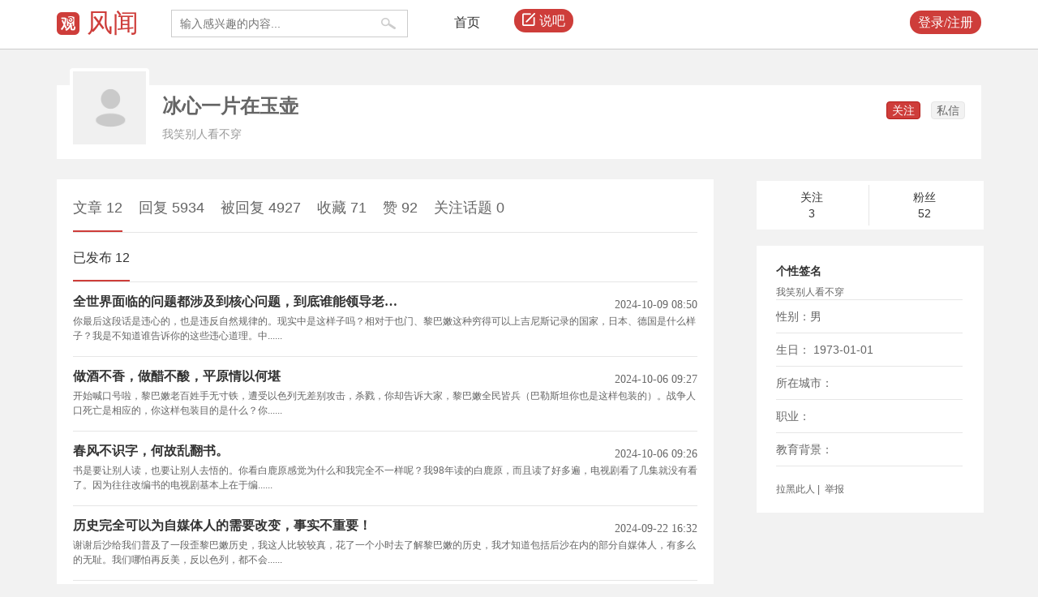

--- FILE ---
content_type: application/javascript; charset=utf-8
request_url: https://user.guancha.cn/static/js/homepage.js?20230122
body_size: 18161
content:
$(function() {
	var personalUrlList;
	var publishedStr="";
	var commentStr="";
	var unpassCommentStr="";
	var replyStr="";
	var collectionArticleStr="";
	var collectionCommentStr="";
	var praiseStr="";
	var topicStr="";
	var draftStr=""
	
	var uid = mylib.getQueryString('uid');
	var currentUser = mylib.getUserDataByCookie();
	var isSelf = currentUser ? (currentUser[0] == uid ? 1 : 0) : 0; 
	var message = document.getElementById('message') ;
		message.setAttribute('data-href' , '/user/my-message?to_uid='+uid );
	// var uid = "132385";
	
	
	//获取列表
	function getList(page, appendToClass) {
		// console.log(appendToClass)

		$('.add-more').text('正在加载中....');

		// 文章 已发布 published
		if (appendToClass == "published") {
			personalUrlList = "get-published-list"
		}

		// 文章 草稿箱 draft
		if (appendToClass == "draft-box") {
			personalUrlList = "get-draft-list"
		}

		// 回复 已通过 pass-comment-list
		if (appendToClass == "pass-comment-list") {
			personalUrlList = "get-user-comments-v3"
		}

		// 回复 未通过 unpass-comment-list
		if (appendToClass == "unpass-comment-list") {
			personalUrlList = "get-user-unpass-comments"
		}

		// 被回复 reply-list
		if (appendToClass == "reply-list") {
			personalUrlList = "get-reply-list-v2"
		}

		// 收藏 collection-article-list  收藏文章
		if (appendToClass == "collection-article-list") {
			personalUrlList = "get-collection-list"
		}
		
		// 收藏 collection-comment-list   收藏评论
		if (appendToClass == "collection-comment-list") {
			personalUrlList = "collection-comment-list"
		}

		// 赞 praise-list
		if (appendToClass == "praise-list") {
			personalUrlList = "get-praise-list"
		}

		// 关注话题 topic-list-v2
		if (appendToClass == "topic-list-v2") {
			personalUrlList = "get-follow-topic-list"
		}

		$.ajax({
			url: '/user/' + personalUrlList,
			type: 'get',
			dataType: 'json',
			data: {
				page_no: page,
				// addMore: appendToClass,
				uid: uid,
				isSelf : isSelf
			},
			success: function(res) {

				if ($.trim(res) == '') {

					$('.add-more').text('没有更多数据了');
					setStatus(appendToClass);
					return;
				}


				// 文章 -已发布
				if (appendToClass == "published") {
					if ($.trim(res.data.items) == '') {
					
						$('.add-more').text('没有更多数据了');
						setStatus(appendToClass);
						return;
					}
					var publishedData = res.data.items;
					for (var i = 0; i < publishedData.length; i++) {
						publishedStr += '<li class="list-item">';
						publishedStr += '<div class="normal">';
						publishedStr += '<h4 class="title">';
						if( isSelf){
							publishedStr +='<a href="/main/preview?id=' + publishedData[i].id + '" target="_blank">' + publishedData[i].title + '</a>';
						}else{
							publishedStr +='<a href="/main/content?id=' + publishedData[i].id + '" target="_blank">' + publishedData[i].title + '</a>';
						}
						publishedStr += '<span>' + publishedData[i].created_at + '</span>';
						publishedStr += '</h4>';
						publishedStr += '<p>' + publishedData[i].summary + '</p>';
						
				
						if( isSelf){
							publishedStr += '<div class="op-tools">';
							publishedStr += '<a href="/post/edit.html?post_id=' + publishedData[i].id + '"><label class="edit"></label><span>修改</span></a>&nbsp;&nbsp;&nbsp;&nbsp;';
							publishedStr += '<a href="#" data-type="del-to-draft" class="del-to-draft" data-id="' + publishedData[i].id + '"><label class="del"></label><span>删除至草稿</span></a>	';						
							publishedStr += '</div>	';
						}
	
									
						publishedStr += '</div>';
						publishedStr += '</li>';
					}
					$('.' + appendToClass).append(publishedStr);
					publishedStr="";
				}
				//文章 -草稿箱
				if (appendToClass == "draft-box") {
					
					if ($.trim(res.data.items) == '') {
					
						$('.add-more').text('没有更多数据了');
						setStatus(appendToClass);
						return;
					}
					var draftData = res.data.items;
					
					for (var i1 = 0; i1 < draftData.length; i1++) {
					
						// if(draftData[i1].status=="4"){

						// 		draftStr += '<li class="list-item">';
						// 		draftStr += '<div class="warning">';
						// 		draftStr +='<h4 class="title"><label></label>' + draftData[i1].title +'<span>' + draftData[i1].created_at +'</span></h4>';
						// 		draftStr +='<p>尊敬的用户，该内容已被屏蔽，请尽快处理。<a>原因: ' + draftData[i1].reason +'</a> </p>';

						// 		if (isSelf) {
						// 			draftStr += '<div class="op-tools">';
						// 			draftStr += '<a href="/post/edit.html?post_id=' + draftData[i1].id +'"><label class="edit"></label><span>修改</span></a>&nbsp;&nbsp;&nbsp;&nbsp;';
						// 			draftStr +=
						// 				'<a href="#" data-type="del-completely" class="del-completely" data-id="' +
						// 				draftData[i1].id +
						// 				'"><label class="del"></label><span>删除</span></a>';
						// 			draftStr += '</div>	';
						// 		}

						// 		draftStr += '</div>';
						// 		draftStr += '</li>';
								
						// }else{
							
								draftStr += '<li class="list-item">';
								draftStr += '<div class="normal">';
								draftStr += '<h4 class="title">';
							
									draftStr +='<a href="/main/preview?id=' + draftData[i1].id + '" target="_blank">' + draftData[i1].title + '</a>';
							
								draftStr += '<span>' + draftData[i1].created_at + '</span>';
								draftStr += '</h4>';
								draftStr += '<p>' + draftData[i1].summary + '</p>';
								
								if( isSelf){
									draftStr += '<div class="op-tools">';
									draftStr += '<a href="/post/edit.html?post_id=' + draftData[i1].id + '"><label class="edit"></label><span>修改</span></a>&nbsp;&nbsp;&nbsp;&nbsp;';
									draftStr += '<a href="#" data-type="del-completely" class="del-completely" data-id="' + draftData[i1].id + '"><label class="del"></label><span>删除</span></a>';					
									draftStr += '</div>	';
								}
							
											
								draftStr += '</div>';
								draftStr += '</li>';
							
						
						// }
					}
					$('.' + appendToClass).append(draftStr);
					draftStr="";
				}
				// 回复
				if (appendToClass == "pass-comment-list") {
					if ($.trim(res.data.comments) == '') {
					
						$('.add-more').text('没有更多数据了');
						setStatus(appendToClass);
						return;
					}
					var commentData = res.data.comments;
					for (var i2 = 0; i2 < commentData.length; i2++) {
					commentStr += '<li data-id="' + commentData[i2].id + '" class="comment-item cmt-item" data-codeid="' + commentData[i2].code_id + '" data-codetype="' + commentData[i2].code_type + '">';
						
						commentStr += '<div class="clearfix">';
						   commentStr += ' <div class="user-box clearfix">';
						        commentStr += '<div class="user-avatar">';
						        	commentStr += '<div class="popup-user" user-id="' + commentData[i2].user_id + '">';
						        		commentStr += '<img src="' + commentData[i2].user_photo + '" alt="">';
						        	commentStr += '</div>';
						        commentStr += '</div>';
						        // <!-- 用户昵称 -->
						       commentStr += '<a href="/user/personal-homepage?uid=' + commentData[i2].user_id + '" target="_blank" class="user-nick">' + commentData[i2].user_nick + '</a>';
							   if(commentData[i2].user_level_logo!=""){
								   commentStr += '<span class="user-level"><img src="' + commentData[i2].user_level_logo + '"></span>';
							   }else{
								    commentStr += '<span class="user-level"></span>';
							   }
						 						
									         // <!-- 用户签名 -->
						       commentStr += ' <span class="signature">' + commentData[i2].user_description + '</span>';
						   commentStr += ' </div>';
					// <!-- 	    <span class="expand">全部楼层</span> -->
						commentStr += '</div>';
						if( commentData[i2].parent_comment){
							commentStr += '<div class="comment-box clearfix cmt-item" data-id="' + commentData[i2].parent_comment.id + '" data-codetype="' + commentData[i2].code_type + '">';
								    commentStr += '<span class="quote">';
										commentStr += '<a href="/user/personal-homepage?uid=' + commentData[i2].parent_comment.user_id + '" target="_blank">' + commentData[i2].parent_comment.user_nick + '</a> ';
									commentStr += '</span>';
									
								    commentStr += '<div class="comment-txt">';
									if(commentData[i2].parent_comment.content=="此评论已被删除"){
										commentStr += '<del>' + commentData[i2].parent_comment.content + '</del>';
									}else{
										commentStr += '<span>' + commentData[i2].parent_comment.content + '</span>';
									}
									commentStr += '</div>';
								    commentStr += '<div class="list-footer clearfix">';
								        commentStr += '<span class="time">' + commentData[i2].parent_comment.created_at + '</span>';
								        commentStr += '<div class="operations" style="display: none">';
								            commentStr += '<a href="javascript:;" class="accusation" data-id="' + commentData[i2].parent_comment.id + '" data-action="accusation_comment">举报</a>';
								            commentStr += '<a href="javascript:;" class="comment" data-id="' + commentData[i2].parent_comment.id + '">回复</a>';
								            commentStr += '<a href="javascript:;" data-id="' + commentData[i2].parent_comment.id + '" class="tread ">踩<span>' + commentData[i2].parent_comment.reply_count + '</span></a>';
								            commentStr += '<a href="javascript:;" data-id="' + commentData[i2].parent_comment.id + '" class="praise ">赞<span>' + commentData[i2].parent_comment.praise_count + '</span></a>';
								        	
								        commentStr += '</div>';
								    commentStr += '</div>';
								commentStr += '</div>';
						}
							commentStr += '<div class="comment-txt">' + commentData[i2].content + '</div>';
						commentStr += '<div class="list-footer clearfix">';
						    commentStr += '<span class="time">' + commentData[i2].created_at + '</span>';
						   commentStr += ' <div class="operations">';
						       commentStr += ' <a href="javascript:;" class="accusation" data-id="' + commentData[i2].id + '" data-action="accusation_comment">举报</a>';
						        	       commentStr += ' <a href="javascript:;" data-id="' + commentData[i2].id + '" class="praise">赞<span>' + commentData[i2].praise_count + '</span></a>';
						    commentStr += '</div>';
						commentStr += '</div>';
						
						commentStr += '<p class="post-link">来自文章 ：';
						if ( commentData[i2].docname=="") {
								commentStr += '<del>此文章已被删除</del>';
						} else{
							commentStr += '<a href="' + commentData[i2].post_url + '" target="_blank">' + commentData[i2].title + '</a>';
						}
						
						commentStr += '</p>';
					commentStr += '</li>';
					
					}
					$('.' + appendToClass).append(commentStr);
					commentStr="";
				}
				//回复-未通过
				if (appendToClass == "unpass-comment-list") {
					if ($.trim(res.data) == '') {
					
						$('.add-more').text('没有更多数据了');
						setStatus(appendToClass);
						return;
					}
					var unpassCommentData = res.data;
					for (var i3 = 0; i3 < unpassCommentData.length; i3++) {
					unpassCommentStr += '<li data-id="' + unpassCommentData[i3].id + '" class="comment-item cmt-item" data-codeid="' + unpassCommentData[i3].code_id + '" data-codetype="' + unpassCommentData[i3].code_type + '">';
					unpassCommentStr += '<div class="warning">';
						unpassCommentStr += '<div class="comment-txt">' + unpassCommentData[i3].content + '</div>';
						unpassCommentStr += '<div class="list-footer clearfix">';
						    unpassCommentStr += '<span class="time">' + unpassCommentData[i3].created_at + '</span>';
						unpassCommentStr += '</div>';
						unpassCommentStr += '<p class="post-link">来自文章 ：';
							if ( unpassCommentData[i3].docname=="") {
									unpassCommentStr += '<del>此文章已被删除</del>';
							} else{
								unpassCommentStr += '<a href="' + unpassCommentData[i3].post_url + '" target="_blank">' + unpassCommentData[i3].title + '</a>';
							}
							
								unpassCommentStr += '</p>';
								unpassCommentStr += '<span class="appeal"><i><img src="/static/imgs/appeal.png"></i>申诉</span>';
					unpassCommentStr += '</div>	';			
					unpassCommentStr += '</li>';
					
					}
					$('.' + appendToClass).append(unpassCommentStr);
					unpassCommentStr="";
				}
				// 被回复
				if (appendToClass == "reply-list") {
					if ($.trim(res.data.comments) == '') {
					
						$('.add-more').text('没有更多数据了');
						setStatus(appendToClass);
						return;
					}
					var replyData = res.data.comments;
					for (var i4 = 0; i4 < replyData.length; i4++) {
						replyStr += '<li class="list-item">';
							replyStr += '<li data-id="' + replyData[i4].id + '" class="comment-item cmt-item" data-codeid="' + replyData[i4].code_id + '" data-codetype="' + replyData[i4].code_type + '">';
								replyStr += '<div class="clearfix">';
									replyStr += '<div class="user-box clearfix">';
										replyStr += '<div class="user-avatar">';
									
											replyStr += '<div class="popup-user" user-id="' + replyData[i4].user_id + '">';
												replyStr += '<img src="' + replyData[i4].user_photo + '" alt="">';
											replyStr += '</div>';
										replyStr += '</div>';
										// <!-- 用户昵称 -->
										if(replyData[i4].user_nick!=null){
											replyStr += '<a href="/user/personal-homepage?uid=' + replyData[i4].user_id + '" target="_blank" class="user-nick">' + replyData[i4].user_nick + '</a>';
										}
										
													// <!-- 用户签名 -->
										replyStr += '<span class="signature">' + replyData[i4].user_description + '</span>';
									
									replyStr += '</div>';
							// <!-- 	    <span class="expand">全部楼层</span> -->
							if(replyData[i4].parent_comment){
								replyStr += '</div>';
									replyStr += '<div class="comment-box clearfix cmt-item" data-id="' + replyData[i4].parent_comment.id + '" data-codetype="' + replyData[i4].code_type + '">';
									replyStr += '<span class="quote">';
										replyStr += '<a href="/user/personal-homepage?uid=132385" target="_blank"></a> ';
									replyStr += '</span>';
								if(replyData[i4].parent_comment.content=="此评论已被删除"){
									replyStr += '<del>' + replyData[i4].parent_comment.content + '</del>';
								}else{
											replyStr += '<div class="comment-txt">' + replyData[i4].parent_comment.content + '</div>';
									}
								
									replyStr += '<div class="list-footer clearfix">';
										replyStr += '<span class="time">' + replyData[i4].parent_comment.created_at + '</span>';
										replyStr += '<div class="operations">';
											replyStr += '<a href="javascript:;" class="accusation" data-id="' + replyData[i4].parent_comment.id + '" data-action="accusation_comment">举报</a>';
											replyStr += '<a href="javascript:;" class="comment" data-id="' + replyData[i4].parent_comment.id + '">回复</a>';
											replyStr += '<a href="javascript:;" data-id="' + replyData[i4].parent_comment.id + '" class="tread">踩<span>' + replyData[i4].parent_comment.tread_count + '</span></a>';
											replyStr += '<a href="javascript:;" data-id="' + replyData[i4].parent_comment.id + '" class="praise ">赞<span>' + replyData[i4].parent_comment.praise_count + '</span></a>';
										replyStr += '</div>';
									replyStr += '</div>';
								replyStr += '</div>	';
							}


									replyStr += '<div  class="comment-txt" style="clear: both">' + replyData[i4].content + '</div>';
								replyStr += '<div class="list-footer clearfix">';
									replyStr += '<span class="time">' + replyData[i4].created_at + '</span>';
									replyStr += '<div class="operations">';
										replyStr += '<a href="javascript:;" class="accusation" data-id="' + replyData[i4].id + '" data-action="accusation_comment">举报</a>';
													replyStr += '<a href="javascript:;" class="comment" data-id="' + replyData[i4].id + '" data-codeid="' + replyData[i4].code_id + '" data-codetype="' + replyData[i4].code_type + '" data-from="1">回复</a>';
										replyStr += '<a href="javascript:;" data-id="' + replyData[i4].id + '" class="tread ">踩<span>' + replyData[i4].tread_count + '</span></a>';
													replyStr += '<a href="javascript:;" data-id="' + replyData[i4].id + '" class="praise ">赞<span>' + replyData[i4].praise_count + '</span></a>';
									replyStr += ' </div>';
								replyStr += '</div>';
								
								replyStr += '<p class="post-link">来自文章 ：';
									if ( replyData[i4].docname=="") {
											replyStr += '<del>此文章已被删除</del>';
									} else{
										replyStr += '<a href="' + replyData[i4].post_url + '" target="_blank">' +replyData[i4].title + '</a>';
									}
									
									
									replyStr += '</p>';
							replyStr += '</li>';
					}
					$('.' + appendToClass).append(replyStr);
					replyStr="";
				}
				// 收藏-文章
				if (appendToClass == "collection-article-list") {
					if ($.trim(res.data.items) == '') {
					
						$('.add-more').text('没有更多数据了');
						setStatus(appendToClass);
						return;
					}
					var collectionArticleData = res.data.items;
					for (var i5 = 0; i5 < collectionArticleData.length; i5++) {
				
							collectionArticleStr += '<li class="pl4 collection-post-list">';	
								collectionArticleStr += '<h4 class="article-title"><a href="' + collectionArticleData[i5].post_url + '" target="_blank">' + collectionArticleData[i5].title + '</a><span>' + collectionArticleData[i5].action_created_at + '</span></h4>';
								collectionArticleStr += '<div class="op-tools" style="position:relative">';
									collectionArticleStr += '<ul class="clearfix">';
										collectionArticleStr += '<li style="font-size:12px;"><a href="#" class="collection " data-type="1" data-id="' + collectionArticleData[i5].id + '">收藏<span>' + collectionArticleData[i5].collection_count + '</span></a></li>';
									   collectionArticleStr += ' <li style="font-size:12px;"><a href="' + collectionArticleData[i5].post_url + '" class="comment" data-type="1" data-id="' + collectionArticleData[i5].id + '">评论 <span>' + collectionArticleData[i5].comment_count + '</span></a></li>';
									collectionArticleStr += '</ul>';
								collectionArticleStr += '</div>';
							collectionArticleStr += '</li>';
					}
					$('.' + appendToClass).append(collectionArticleStr);
					collectionArticleStr="";
				}
				// 收藏-评论
				if (appendToClass == "collection-comment-list") {
					if ($.trim(res.data.items) == '') {
					
						$('.add-more').text('没有更多数据了');
						setStatus(appendToClass);
						return;
					}
					var collectionCommentData = res.data.items;
					for (var i6 = 0; i6 < collectionCommentData.length; i6++) {
										
						collectionCommentStr += '<li data-id="' + collectionCommentData[i6].id + '" class="comment-item cmt-item" data-codeid="' + collectionCommentData[i6].code_id + '" data-codetype="' + collectionCommentData[i6].code_type + '">';
							
							collectionCommentStr += '<div class="clearfix">';
								collectionCommentStr += '<div class="user-box clearfix">';
									collectionCommentStr += '<div class="user-avatar">';
										collectionCommentStr += '<div class="popup-user" user-id="' + collectionCommentData[i6].user_id + '">';
											collectionCommentStr += '<img src="' + collectionCommentData[i6].user_photo + '" alt="">';
										collectionCommentStr += '</div>';
									collectionCommentStr += '</div>';
									// <!-- 用户昵称 -->
									if(collectionCommentData[i6].user_nick){
										collectionCommentStr += '<a href="/user/personal-homepage?uid=' + collectionCommentData[i6].user_id + '" target="_blank" class="user-nick">' + collectionCommentData[i6].user_nick + '</a>';
									}
									
												// <!-- 用户签名 -->
									collectionCommentStr += '<span class="signature">' + collectionCommentData[i6].user_description + '</span>';
								collectionCommentStr += '</div>';
						// <!-- 	    <span class="expand">全部楼层</span> -->
							collectionCommentStr += '</div>';
							collectionCommentStr += '<div class="comment-txt">' + collectionCommentData[i6].content + '</div>';
							collectionCommentStr += '<div class="list-footer clearfix">';
								collectionCommentStr += '<span class="time">' + collectionCommentData[i6].created_at + '</span>';
								collectionCommentStr += '<div class="operations">';
									collectionCommentStr += '<a href="javascript:;" class="accusation" data-id="' + collectionCommentData[i6].id + '" data-action="accusation_comment">举报</a>';
									collectionCommentStr += '<a href="javascript:;" data-id="' + collectionCommentData[i6].id + '" class="collection active">收藏<span></span></a>';
									
								collectionCommentStr += ' </div>';
							collectionCommentStr += '</div>';
							
							collectionCommentStr += '<p class="post-link">来自文章 ：';
								if ( collectionCommentData[i6].docname=="") {
										collectionCommentStr += '<del>此文章已被删除</del>';
								} else{
									collectionCommentStr += '<a href="' +  collectionCommentData[i6].post_url + '" target="_blank">'   + collectionCommentData[i6].title + '</a>';
								}
								
								collectionCommentStr += '</p>';
						collectionCommentStr += '</li>';
					}
					$('.' + appendToClass).append(collectionCommentStr);
					collectionCommentStr="";
				}
				// 赞
				if (appendToClass == "praise-list") {
					if ($.trim(res.data.items) == '') {
					
						$('.add-more').text('没有更多数据了');
						setStatus(appendToClass);
						return;
					}
					var praiseData = res.data.items;
					for (var i6 = 0; i6 < praiseData.length; i6++) {
				
							praiseStr += '<li class="pl4 collection-post-list">';	
								praiseStr += '<h4 class="article-title"><a href="' + praiseData[i6].post_url + '" target="_blank">' + praiseData[i6].title + '</a><span>' + praiseData[i6].action_created_at + '</span></h4>';
								praiseStr += '<div class="op-tools" style="position:relative">';
									praiseStr += '<ul class="clearfix">';
										praiseStr += '<li style="font-size:12px;"><a href="#" class="collection " data-type="2" data-id="' + praiseData[i6].id + '">收藏<span>' + praiseData[i6].collection_count + '</span></a></li>';
									   praiseStr += ' <li style="font-size:12px;"><a href="' + praiseData[i6].post_url + '" class="comment" data-type="2" data-id="' + praiseData[i6].id + '">评论 <span>' + praiseData[i6].comment_count + '</span></a></li>';
									 praiseStr += ' <li style="font-size:12px;"><a href="#" data-id="' + praiseData[i6].id + '" class="praise "> 赞<span>' + praiseData[i6].praise_num + '</span></a></li>';
									praiseStr += '</ul>';
								praiseStr += '</div>';
							praiseStr += '</li>';
					}
					$('.' + appendToClass).append(praiseStr);
					praiseStr="";
				}
				// 关注话题
				if (appendToClass == "topic-list-v2") {
					if ($.trim(res.data) == '') {
					
						$('.add-more').text('没有更多数据了');
						setStatus(appendToClass);
						return;
					}
					var topicData = res.data;
					for (var i7 = 0; i7 < topicData.length; i7++) {
				
						topicStr += '<li class="pt14 pl4">';
							topicStr += '<div class="topic-box topic-info-box">';
								topicStr += '<div class="topic-img">';
									topicStr += '<img alt="" src=' + topicData[i7].topic_img + '>';
								topicStr += '</div>';
								topicStr += '<div class="topic-main clearfix">';
									topicStr += '<h4>';
										topicStr += '<a href="/topic/post-list?topic_id=' + topicData[i7].topic_id + '">' + topicData[i7].topic_name + '</a>';
										if(topicData[i7].has_attention ){
												topicStr += '<a href="javascript:;" class="last follow active" data-id="' + topicData[i7].topic_id + '">已关注</a>';
										}else{
											topicStr += '<a href="javascript:;" class="last follow"  data-id="' + topicData[i7].topic_id + '"><i></i>关注</a>';
										}
									
									topicStr += '</h4>';
									topicStr += '<ul class="statistics clearfix">';
										topicStr += '<li><span>' + topicData[i7].attention_nums + '</span>篇文章</li>';
										topicStr += '<li><span>' + topicData[i7].post_nums + '</span>人关注</li>';
										
									topicStr += '</ul>';
								topicStr += '</div>';
								topicStr += '<p class="topic-description">' + topicData[i7].description + '</p>';
							topicStr += '</div>';
					
						topicStr += '</li>';
					}
					$('.' + appendToClass).append(topicStr);
					topicStr="";
				}
				// $('.' + appendToClass).append(res);
				$('.add-more').text('加载更多');

			}
		});

	}


	// 个人信息
	$.ajax({
			url: '/user/get-user-info-v2',
			type: 'get',
			dataType: 'json',
			data: {
				uid: uid,
				isSelf : isSelf
			},
			success: function(res) {
			
				// if ($.trim(res.data) == '') {
				// 	if(res.code="4"){
				// 		$("body").html(res.msg)
				// 	}
				// 	return;
				// }	
							
				data=res.data;

				if(!isSelf){
					$("#isSelfDraft").hide();
					$("#isSelfUnpass").hide();

				}else{
					$(".tools").hide();

						
					$(".tool").html('<a href="http://member.' + mylib.getRootDomain() + '/zaixianke/historyBuy.html">我的账户</a><a href="/user/user-setting">修改个人信息</a>	');												


				}
				$(".personal-top-nav .user-avatar").html("<img src="+data.user_photo+" alt=''>")
				$(".user-nick").html(data.user_nick);
				$(".user-introduce span").html(data.user_description);
				
				// if(data.user_level==1){
				// 	$(".user-nick").after("<a target='_blank' href='../verify/info.html?uid=" + uid +"'><p class='bigv-desc level1'><img src="+data.user_level_logo+">"+data.bigv_desc+"</p></a>")
				// }
				// else if(data.user_level==2){
				// 	$(".user-nick").after("<a target='_blank' href='../verify/info.html?uid=" + uid +"'><p class='bigv-desc level2'><img src="+data.user_level_logo+">"+data.bigv_desc+"</p></a>")
				// }
				// else if(data.user_level==3){
				// 	$(".user-nick").after("<a target='_blank' href='../verify/info.html?uid=" + uid +"'><p class='bigv-desc level3'><img src="+data.user_level_logo+">"+data.bigv_desc+"</p></a>")
				// }else{
				// 	$(".bigv-desc").hide();
				// }
	
					
				if(data.user_level==1){
					$(".user-nick").after("<p class='bigv-desc level1'><img src="+data.user_level_logo+">"+data.bigv_desc+"</p>")
				}
				else if(data.user_level==2){
						$(".user-nick").after("<p class='bigv-desc level2'><img src="+data.user_level_logo+">"+data.bigv_desc+"</p>")
				}
				else if(data.user_level==3){
						$(".user-nick").after("<p class='bigv-desc level3'><img src="+data.user_level_logo+">"+data.bigv_desc+"</p>")
				}else{
					$(".bigv-desc").hide();
				}
				if(data.show_member_logo_type==1){//0 不显示 1显示普通会员标志 2显示5年会员标志
					$(".user-nick").after("<span class='memberlong'><img src='https://user.guancha.cn/static/imgs/member-long1.png'></span>")
				}
				if(data.show_member_logo_type==2){//0 不显示 1显示普通会员标志 2显示5年会员标志
					$(".user-nick").after("<span class='memberlong'><img src='https://user.guancha.cn/static/imgs/member-long2.png'></span>")	
				}
				
				if(data.warning_tips){
					$(".warning-tip").html('<div><i><img src="/static/imgs/warning-logo.png"></i><span>'+data.warning_tips+'</span></div>')
					$(".warning-tip").addClass("show")
				}
				
			
				if(data.user_sex==0){
						$("#user_sex").html("女");
				}else if(data.user_sex==1){
						$("#user_sex").html("男");
				}else if(data.user_sex==2){
						$("#user_sex").html("保密");
				}else{
					$("#user_sex").html("");
				}
			
				$(".introduce p").html(data.user_description);
				$("#user_birthdate").html(data.user_birthdate);
				$("#user_address").html(data.user_address);
				$("#user_profession").html(data.user_profession);
				$("#user_graduate").html(data.user_graduate);


				$("#fans_nums").html(data.fans_nums);
				$("#attention_nums").html(data.attention_nums);

				$(".user-interact .attention a").attr("href","/user/interactive?uid="+data.id);
				$(".user-interact .fans a").attr("href","/user/interactive?uid="+data.id);

			}
		});
	
	
	// 获取用户中心统计数据
	function homepageCount(){
		$.ajax({
				url: '/user/get-homepage-count',
				type: 'get',
				dataType: 'json',
				data: {
					uid: uid,
					isSelf : isSelf
				},
				success: function(res) {
					data=res.data;
				$("#all_post_count").html(data.all_post_count);//文章
				$("#comment_num").html(data.comment_num);//回复
				$("#reply_num").html(data.reply_num);//被回复
				$("#all_collection_num").html(data.all_collection_num);//收藏
				$("#praise_num").html(data.praise_num);//赞
				$("#followed_topic_num").html(data.followed_topic_num);//关注话题
				$("#published_count").html(data.published_count);//已发布
				$("#draft_count").html(data.draft_count);//草稿箱 
				$("#collection_num").html(data.collection_num);//收藏-文章
				$("#collection_comment_num").html(data.collection_comment_num);//收藏-评论
			}
		});
	}
	homepageCount();

// 获取个人中心用户交互状态
		$.ajax({
				url: '/user/homepage-interaction-status',
				type: 'get',
				dataType: 'json',
				data: {
					uid: uid,
					isSelf : isSelf
				},
				success: function(res) {
					data=res.data;
					if (res.code=="0") {
						if(data.has_black){
							$(".tool .lock-user").html('取消拉黑');
							$(".tool .lock-user").after('&nbsp|&nbsp<span href="#" class="accusation" data-action="accusation_user" data-id="'+uid+'"data-type="3"> 举报</span>');
						}else{
							$(".tool .lock-user").html('拉黑此人');
							$(".tool .lock-user").after('&nbsp|&nbsp<span href="#" class="accusation" data-action="accusation_user" data-id="'+uid+'"data-type="3"> 举报</span>');
						}
						
						if(data.has_attention){
							$(".tools .attention").html('取消关注');
						}else{
							$(".tools .attention").html('关注');
						}						
					} else{
							$(".tool .lock-user").html('拉黑此人');
							$(".tool .lock-user").after('&nbsp|&nbsp<span href="#" class="accusation" data-action="accusation_user" data-type="3"> 举报</span>');
							$(".tools .attention").html('关注');					
					}

			}
		});
	
			
	function setStatus(type) {
		switch (type) {
			case 'dynamic-list':
				isEndLoadDynamic = true;
				break;
			case 'published':
				isEndLoadPublished = true;
				break;
			case 'draft-box':
				isEndLoadDraft = true;
				break;
			case 'collect-article-list':
				isEndLoadCollectionArticle = true;
				break;
			case 'collect-comment-list':
				isEndLoadCollectionComment = true;
				break;
			case 'praise-list':
				isEndLoadPraise = true;
				break;
			case 'topic-list-v2':
				isEndLoadTopic = true;
				break;
			case 'comment-list':
				isEndLoadComment = true;
				break;
			case 'pass-comment-list':
				isEndLoadPassComment = true;
				break;
			case 'unpass-comment-list':
				isEndLoadUnpassComment = true;
				break;
			case 'reply-list':
				isEndLoadReply = true;
				break;
		}

	}
	//点击删除至草稿 和删除按钮时做出操作
	$('.my-article').on('click', '.del-completely, .del-to-draft', function(event) {
		var type = $(this).attr('data-type');
		var postId = $(this).attr('data-id');
		var that = this;
		$.ajax({
			url: '/post/post-del',
			type: 'POST',
			dataType: 'json',
			data: {
				postId: postId,
				type: type
			},
			success: function(res) {
				if (res.code == 0) {
					$(that).closest('li').remove();
					layer.msg('删除成功');
					homepageCount();
				} else {
					layer.msg('删除失败');
				}
			}
		});
		return false;
	});


	var addMore = 'dynamic-list';

	var dynamicPage = 1, //动态页
		isLoadDynamic = false,
		isEndLoadDynamic = false, //动态页是否结束

		publishedPage = 1, //已发布页
		isLoadPublished = false, //是否加载了已发布
		isEndLoadPublished = false, //已发布页是否结束

		draftPage = 1, //草稿箱页
		isLoadDraft = false, //是否加载了草稿箱
		isEndLoadDraft = false, //草稿箱页是否结束

		passCommentPage = 1, //回复列页
		isLoadPassComment = false, //是否加载了回复列
		isEndLoadPassComment = false, //回复页是否结束

		unpassCommentPage = 1, //未通过的回复列页
		isLoadUnpassComment = false, //是否加载了未通过的回复列表
		isEndLoadUnpassComment = false, //未通过的回复页列表是否加载结束

		replyPage = 1, //回复我的列页
		isLoadReply = false, //是否加载了回复我的列表
		isEndLoadReply = false, //回复我的列表是否加载结束

		praisePage = 1, //赞列页
		isLoadPraise = false, //是否加载了点赞页
		isEndLoadPraise = false, //点赞页是否结束

		topicPage = 1, //话题页 
		isLoadTopic = false, //是否加载了话题
		isEndLoadTopic = false; //话题页是否结束

	collectionArticlePage = 1, //收藏文章页
		isLoadCollectionArticle = false, //是否加载了收藏文章页
		isEndLoadCollectionArticle = false, //收藏文章页是否结束

		collectionCommentPage = 1, //收藏评论页
		isLoadCollectionComment = false, //是否加载了收藏评论页
		isEndLoadCollectionComment = false, //收藏评论页是否结束

		//加载更多
		$('.add-more').click(function() {

			switch (addMore) {
				case 'dynamic-list':
					if (!isEndLoadDynamic) {
						dynamicPage++;
					}
					page = dynamicPage;
					break;
				case 'published':
					if (!isEndLoadPublished) {
						publishedPage++;
					}
					page = publishedPage;
					break;
				case 'draft-box':
					if (!isEndLoadDraft) {
						draftPage++;
					}
					page = draftPage;
					break;
				case 'collection-article-list':
					if (!isEndLoadCollectionArticle) {
						collectionArticlePage++;
					}
					page = collectionArticlePage;
					break;
				case 'collection-comment-list':
					if (!isEndLoadCollectionComment) {
						collectionCommentPage++;
					}
					page = collectionCommentPage;
					break;
				case 'praise-list':
					if (!isEndLoadPraise) {
						praisePage++;
					}
					page = praisePage;
					break;
				case 'topic-list-v2':
					if (!isEndLoadTopic) {
						topicPage++;
					}
					page = topicPage;
					break;
				case 'pass-comment-list':
					if (!isEndLoadPassComment) {
						passCommentPage++;
					}
					page = passCommentPage;
					break;
				case 'unpass-comment-list':
					if (!isEndLoadUnpassComment) {
						unpassCommentPage++;
					}
					page = unpassCommentPage;
					break;
				case 'reply-list':
					if (!isEndLoadReply) {
						replyPage++;
					}
					page = replyPage;
					break;
			}

			getList(page, addMore);

		});


	/**
	 * 
	 * [resetStatus description]
	 * @param  {[type]} obj     [description]
	 * @param  {[type]} addmore [description]  此参数决定点击加载更多的时候 加载哪个模块的内容
	 * @param  {[type]} lv1container [description]  父级模块
	 * @param  {[type]} lv2container [description]  子模块
	 * @return {[type]}         [description]
	 */
	function resetStatus(obj, addmore, lv1container, lv2container) {
		$(obj).siblings('li').removeClass('active');
		$(obj).addClass('active');
		$('.add-more').text('加载更多');
		addMore = addmore;
		$('.' + lv1container).show();
		$('.' + lv1container).siblings('ul').hide();
		$('.personal-nav-li').show();
		if (typeof lv2container != 'undefined') {
			$('.' + lv2container).show();
			$('.' + lv2container).siblings('ul').hide();
		}

	}
	//点击动态选项卡
	$('#dynamic-li').click(function(event) {
		resetStatus(this, 'dynamic-list', 'dynamic-list');
	});





	/*****************文章选项卡*********************/
	//点击文章选项卡
	$('#article-li').click(function(event) {

		resetStatus(this, 'published', 'my-article', 'published');
		setTimeout(function() {
			$('.my-article').find('.level2-nav').find('li').eq(0).click();
		}, 100);
	});


	//点击我的文章下面的 已发布
	$('.my-article .level2-nav ul').on('click', 'li:eq(0)', function(event) {
		resetStatus(this, 'published', 'my-article', 'published');
		if (!isLoadPublished) {
			getList(1, addMore);
			isLoadPublished = true;
		}
	});
	//点击我的文章下面的 草稿箱
	$('.my-article .level2-nav ul').on('click', 'li:eq(1)', function(event) {
		resetStatus(this, 'draft-box', 'my-article', 'draft-box');
		if (!isLoadDraft) {
			getList(1, addMore);
			isLoadDraft = true;
		}
	});


	/*****************回复选项卡*********************/
	//点击回复选项卡
	$('#comments-li').click(function(event) {
		resetStatus(this, 'pass-comment-list', 'comment-list', 'pass-comment-list');
		// resetStatus(this, 'pass-comment-list', 'comment-list');
		// setTimeout(function() {
		// 	$('.comment-list').find('.level2-nav').find('li').eq(0).click();
		// }, 100);
		if (!isLoadPassComment) {
			getList(1, addMore);
			isLoadPassComment = true;
		}
	});

	//点击回复下面的 已通过
	$('.comment-list .level2-nav ul').on('click', 'li:eq(0)', function(event) {
		resetStatus(this, 'pass-comment-list', 'comment-list', 'pass-comment-list');
		if (!isLoadPassComment) {
			getList(1, addMore);
			isLoadPassComment = true;
		}
	});
	// //点击回复下面的未通过
	// $('.comment-list .level2-nav ul').on('click', 'li:eq(1)', function(event) {
	// 	resetStatus(this, 'unpass-comment-list', 'comment-list', 'unpass-comment-list');
	// 	if (!isLoadUnpassComment) {
	// 		getList(1, addMore);
	// 		isLoadUnpassComment = true;
	// 	}
	// });

	/*****************被回复选项卡*********************/
	//点击被回复的选项卡
	$('#reply-li').click(function(event) {
		resetStatus(this, 'reply-list', 'reply-list');
		if (!isLoadReply) {
			getList(1, addMore);
			isLoadReply = true;
		}
	});

	/*****************收藏选项卡*********************/
	//点击收藏选项卡
	$('#collection-li').click(function(event) {
		resetStatus(this, 'collection-article-list', 'collection-list', 'collection-article-list');
		setTimeout(function() {
			$('.collection-list').find('.level2-nav').find('li').eq(0).click();
		}, 100);
	});


	//点击收藏下面的文章
	$('.collection-list .level2-nav ul').on('click', 'li:eq(0)', function(event) {
		resetStatus(this, 'collection-article-list', 'collection-list', 'collection-article-list');
		if (!isLoadCollectionArticle) {
			getList(1, addMore);
			isLoadCollectionArticle = true;
		}
	});
	//点击收藏下的评论
	$('.collection-list .level2-nav ul').on('click', 'li:eq(1)', function(event) {
		resetStatus(this, 'collection-comment-list', 'collection-list', 'collection-comment-list');
		if (!isLoadCollectionComment) {
			getList(1, addMore);
			isLoadCollectionComment = true;
		}
	});
	//点击收藏的会员标志
	$('.member-logo').click(function() {
		var memberUrl = 'https://member' + document.domain.substring(document.domain.indexOf('.')) +
			'/column/guanchayuanquanyi';
		var content =
			'<img src="https://user.guancha.cn/static/imgs/member-long.png?20190708"> 观察员特权，<a href="' +
			memberUrl + '" target="_blank">点此了解<a>'
		mylib.myTip($(this), content);
		return false;
	});

	/*****************赞选项卡*********************/
	//点击赞
	$('#praise-li').click(function(event) {
		resetStatus(this, 'praise-list', 'praise-list');
		if (!isLoadPraise) {
			getList(1, addMore);
			isLoadPraise = true;
		}
	});

	/*****************关注话题*********************/
	//点击关注话题选项卡
	// $('#attention-li').click(function(event) {
	// 	var left = $(this).position().left;
	//     $('.attention-drop-down').css('left', left - 30).show();
	//     return false;
	// });

	//关注的话题
	$('.attention-topic').click(function(event) {
		//var obj = $(this).closest('.attention-li');
		resetStatus(this, 'topic-list-v2', 'topic-list-v2');
		if (!isLoadTopic) {
			getList(1, addMore);
			isLoadTopic = true;
		}
		// return false;
	});

	//点击关闭关注弹出框
	$(document).click(function(event) {
		$('.attention-drop-down').hide();
	});



	//默认点击
	if (click) {
		if (click == 'my-article') {
			$('#article-li').click(); //点击我的文章
		}
		if (click == 'my-draft') {
			$('#article-li').click(); //点击我的文章
			setTimeout(function() {
				$('.my-article').find('.level2-nav').find('li').eq(1).click(); //然后跳转到草稿
			}, 500);

		}
		if (click == 'reply-list') {
			$('#reply-li').click(); //点击被回复
		}
		if (click == 'comment-list') {
			$('#comments-li').click(); //点击回复我的
		}
		if (click == 'unpass-comment-list') {
			$('#comments-li').click(); //点击回复我的
			setTimeout(function() {
				$('.comment-list').find('.level2-nav').find('li').eq(1).click(); //然后跳转到未通过
			}, 500);

		}
	} else {
		//默认点击我的文章
		setTimeout(function() {
			$('#article-li').click(); //点击我的文章
		}, 300);
			
		
	}
	//绑定点击收藏事件
	$('.article-list').on('click', '.collection', function(event) {
		var codeType = $(this).attr('data-type');
		var codeId = $(this).attr('data-id');
		mylib.collect(codeId, codeType, 1, this);
		return false;
	});
	//绑定主帖点赞事件
	$('.article-list').on('click', '.praise', function(event) {
		var postId = $(this).attr('data-id');
		mylib.praise(postId, this);
		return false;
	});
	//绑定评论点赞事件
	$(document).on('click', '.op-tools a.praise-comment', function() {
		if (isLogin == false) {
			mylib.login();
			return;
		}
		var that = this;
		var self = $(this);
		var isHas = self.hasClass('active'); //是否点过赞
		var cmtId = self.data('id');
		$.post('/comment/praise', {
			id: cmtId
		}, function(res) {
			if (res.code == 203) {
				mylib.login();
				return;
			}
			if (res.code == 1) return;
			var span = self.children('span');
			var val = $.trim(span.text()) == '' ? 0 : parseInt($.trim(span.text()));

			var objs = $(that);

			if (res.type) {
				//赞
				val = val + 1;
				if (!objs.hasClass('active')) {
					objs.addClass('active');
				}
			} else {
				//取消赞
				val = val - 1 <= 0 ? '' : val - 1;
				if (objs.hasClass('active')) {
					objs.removeClass('active');
				}
			}

			objs.children('span').text(val);
		});
		return false;
	});
	//关注
	$('.personal-top-nav').find('.attention').click(function(event) {
		var that = this;
		var uid = mylib.getQueryString('uid');
		mylib.sendPostAjax('/user/attention', {
			to_user_id: uid
		}, function(res) {
			if (res.code == 0) {
				if (res.data.action == 'cancel') {
					$(that).text('关注');

				} else {
					$(that).text('取消关注');

				}
			}
		});
	
	});
	//点击私信 如果没有登录就弹出登录框 否则直接去改地址
	$('.personal-top-nav').find('.message').click(function(event) {
		var redirectUrl = $(this).attr('data-href');
		if (!isLogin) {
			mylib.login(function() {
				window.location.href = redirectUrl;
			});
		} else {
			window.location.href = redirectUrl;
		}
		return false;
	});

	//屏蔽用户 (屏蔽用户后不能回复主帖 不能对用户评论进行评论 不能发私信 )
		$('.tool').find('.lock-user').click(function(event) {
	// $('.lock-user').click(function(event) {

		var that = this;
		var uid = mylib.getQueryString('uid');
		mylib.sendPostAjax('/user/black?to_uid=' + uid, {}, function(res) {
			if (res.code == 0) {
				if (res.data.action == 'unblack') {
					$(that).text('拉黑此人');

				} else {
					$(that).text('取消拉黑');

				}
			}
		});
		
	});
});



/**
 * 评论
 */

var cmtPlugin = (function(mylib) {
	var URL = mylib.getUrl('user'); //接口域名
	var API_CMT_LIST = URL + '/comment/cmt-list', //评论列表
		API_HOT_CMT_LIST = URL + '/comment/hot-cmt-list'; //热门评论列表
	API_CMT_ALLFLOOR = URL + '/comment/all-floor', //全部楼层
		API_CMT_PRAISE = URL + '/comment/praise'; //赞
	API_CMT_COLLECTION = URL + '/comment/collection'; //收藏
	API_CMT_TREAD = URL + '/comment/tread';
	API_CMS_REPORT = URL + '/comment/report-comment'; //举报
	API_CMT_POST = URL + '/comment/post'; //提交评论
	API_CMT_GET_COMMENT_PAGE = URL + '/comment/get-comment-page'; //获取评论所在页码
	var cmt = {
		isPc: true, //是否PC端
		enable: true, //是否允许评论
		codeId: 0,
		codeType: 0,
		pageCount: 1, //页码
		hotPageCount: 1,
		replyEdit: false, //回复编辑器
		isTread: 1, //是否允许踩
		user: {}, //当前用户信息
		authorId: 0,
		canComment: 1, //状态1下面才能发表评论
		switchStyle: 'href', //评论切换方式 可选择 ajax(无刷新切花) href链接跳转
		//初始化评论
		init: function(callback) {
			if (typeof callback == "function") callback();
		},
		//加载热门评论
		loadHot: function(pageNo) {
			//评论框容器
			var container = $('#comments-container');
			if (container.length == 0) return;

			//请求参数
			cmt.codeId = container.data('id');
			cmt.codeType = container.data('type');
			if (cmt.codeType == 2) {
				cmt.authorId = container.data('authorid');
			}
			var host = window.location.host;
			host = host.split('.');

			//请求评论数据
			cmt.get(API_HOT_CMT_LIST + (isLogin == false ? '.json' : ''), {
				codeId: cmt.codeId,
				codeType: cmt.codeType,
				pageNo: pageNo,
				ff: host[0]
			}, function(res) {

				if (res.code != 0) return; //数据请求出错

				if (res.status == 3) return; //关闭评论

				cmt.isTread = res.tread; //是否允许踩

				cmt.hotPageCount = Math.ceil(res.count / 10);
				//用户信息
				cmt.user = {
					id: res.user.id,
					pic: res.user.pic
				};


				var strAll = cmt.cmtList(res.items); //拼接数据
				$('.list-hot-body-all').empty().html(strAll);

				cmt.pagination(pageNo, cmt.hotPageCount, $(
					'#comments-container .pagination-hot')); //加载热门评论分页

			});
		},
		//加载评论
		loadCmt: function(isFirst, pageNo, order) {
			//评论框容器
			var container = $('#comments-container');
			if (container.length == 0) return;

			//请求参数
			cmt.codeId = container.data('id');
			cmt.codeType = container.data('type');
			if (cmt.codeType == 2) {
				cmt.authorId = container.data('authorid');
			}
			var host = window.location.host;
			host = host.split('.');

			//请求评论数据
			cmt.get(API_CMT_LIST + (isLogin == false ? '.json' : ''), {
				codeId: cmt.codeId,
				codeType: cmt.codeType,
				pageNo: pageNo,
				order: order,
				ff: host[0]
			}, function(res) {

				if (res.code != 0) return; //数据请求出错

				if (res.status == 3) return; //关闭评论

				cmt.isTread = res.tread; //是否允许踩

				cmt.pageCount = Math.ceil(res.count / 20);

				//用户信息
				cmt.user = {
					id: res.user.id,
					pic: res.user.pic
				};

				if (isFirst) {
					//热门评论
					cmt.hotList(res.hots, res.all_hot_count);
					//禁止后续评论
					if (res.status == 2) {
						cmt.enable = false;
					} else {

						//评论框
						if (cmt.enable) {
							container.append('<h3 class="tab-control-header">我要评论</h3>');
							container.append('<div class="cmt-top-pic"><img src="' + cmt.user
								.pic + '" /></div>');
							cmt.createEditor(container, 'mainUE', true, 0);
						}

						//描述
						var str = '';
						str += '<div class="cmt-desc">';
						str +=
							'	<a class="zhidu" target="_blank" href="http://www.guancha.cn/broken-news/2017_03_28_400912.shtml">观察者网用户管理制度</a>';
						str +=
							'	<a class="go-center" href="http://user.guancha.cn" target="_blank">逛社区</a>';
						str +=
							'	<a class="go-post" target="_blank"  href="http://user.guancha.cn/post/index">有料？来写文章</a>';
						str += '</div>';
						str += '<div class="clear"></div>';
						container.append(str);
					}

					//评论数
					$('.other-box>.comment>#count2').text(res.count);

					var strAll = cmt.allList(res.items, res.count);
					container.append(strAll);
					container.append(
						'<div class="pagination pagination-normal clearfix"></div>');

				} else {
					//全部评论
					var strAll = cmt.cmtList(res.items);
					$('.list-body-all').empty().html(strAll);
				}

				cmt.pagination(pageNo, cmt.pageCount, $(
					'#comments-container .pagination-normal')); //加载普通评论分页
			});
		},
		//全部评论
		allList: function(datas, count) {
			if (datas.length == 0) return;

			var str = '';
			str += '<h3 class="tab-control-header clearfix" data-area="2">全部评论 <span>' + count +
				'</span>条';
			str += '	<div class="tab-control list-order">';
			str += '		<span data-order="2" class="hot">最热</span>';
			str += '		<span data-order="3" class="old">最早</span>';
			str += '		<span data-order="1" class="active new">最新</span>';
			str += '	</div>';
			str += '</h3>';
			var strList = cmt.cmtList(datas);
			str += '<div class="comment-list"><ul class="list-body list-body-all">' + strList +
				'</ul></div>';
			var _temp = document.domain.split(".");
			var _hostName = _temp[0];
			if (_hostName == 'www') {
				//google广告
				ad1 =
					'<div style="margin-top:15px;position:relative;left:43px;"><script async src="\/\/pagead2.googlesyndication.com\/pagead\/js\/adsbygoogle.js"><\/script>';
				ad1 += '<ins class="adsbygoogle"'
				ad1 += 'style="display:inline-block;width:728px;height:90px"'
				ad1 += 'data-ad-client="ca-pub-9003124177472554"'
				ad1 += 'data-ad-slot="6503616561"><\/ins>'
				ad1 += '<script>'
				ad1 += '(adsbygoogle = window.adsbygoogle || []).push({});<\/script><\/div>'
				ad2 =
					'<div style="float:right"><script async src="\/\/pagead2.googlesyndication.com\/pagead\/js\/adsbygoogle.js"><\/script>';
				ad2 += '<ins class="adsbygoogle"'
				ad2 += 'style="display:inline-block;width:728px;height:90px"'
				ad2 += 'data-ad-client="ca-pub-9003124177472554"'
				ad2 += 'data-ad-slot="8271696050"><\/ins>'
				ad2 += '<script>'
				ad2 += '(adsbygoogle = window.adsbygoogle || []).push({});<\/script><\/div>'
				return ad1 + str + ad2;
			}
			return str;
			container.append(str);
		},
		//热门评论
		hotList: function(datas, hotCount) {
			if (datas.length == 0) return;

			var container = $('#comments-container');
			var str = '<h3 class="tab-control-header" data-area="1">热门评论 <span>' + hotCount +
				'</span>条</h3>'; //
			var strList = cmt.cmtList(datas);
			str += '<div class="comment-list"><ul class="list-body list-hot-body-all">' + strList +
				'</ul></div>';
			container.append(str);
			//加入分页
			container.append('<div class="pagination pagination-hot clearfix"></div>'); //热门评论分页区
			cmt.hotPageCount = Math.ceil(hotCount / 10); //热门评论页数
			cmt.pagination(1, cmt.hotPageCount, $('#comments-container .pagination-hot')); //加载热门评论分页
		},
		/**
		 * 评论列表
		 * box  接收列表的容器，
		 * datas 数据
		 */
		cmtList: function(datas) {
			var str = '';
			$.each(datas, function() {
				str += cmt.listItem(this);
			});

			return str;
		},
		//评论列表的一个项
		listItem: function(data) {
			var str = '';
			str += '<li data-id="' + data.id + '" data-root="' + data.root_id +
				'" class="comment-item cmt-item">'; //list
			str += cmt.userItem(data, true);

			//父评论
			if (data.parent.length != 0) {
				str += cmt.parentItem(data.parent[0]);
			}
			if ((data.praise_num == 0 && data.tread_num >= 100) || (data.praise_num > 0 && data
					.tread_num >= 100 && data.tread_num / data.praise_num >= 4) || data.fold == 1) {
				str += '	<div class="comment-txt"><span style="display:none">' + data.content +
					'</span><span class="unfold">此条评论已被折叠，点击查看</span></div>'; //评论内容
			} else {
				str += '	<div class="comment-txt">' + data.content + '</div>'; //评论内容
			}
			str += cmt.itemFooter(data); //操作
			str += '</li>'; //END-list
			return str;
		},
		//评论项
		userItem: function(data, is_show_all_btn) {
			var str = '';

			str += '	<div class="clearfix">'; //用户信息
			str += '		<div class="user-box clearfix">';
			str += '			<div class="user-avatar popup-user" data-uid="' + data.user_id +
				'" data-fromweibo="' + data.from_weibo + '">';
			str += '				<img src="' + data.user_photo + '"></div>'; //头像
			if (data.from_weibo == true) {
				str += '			<span class="user-nick">' + data.user_nick + '</span>'; //昵称
			} else {
				str += '			<a href="' + cmt.getUserUrl(data.user_id) +
					'" target="_blank" class="user-nick">' + data.user_nick + '</a>'; //昵称
			}

			if (cmt.isPc) {
				str += '		<span class="signature">' + data.user_description + '</span>'; //签名
			}
			if (data.user_id == cmt.authorId) {
				str += '		<span class="author">作者</span>';
			}
			if (data.from_weibo == true) {
				str += '		<span class="weibo">微博用户</span>';
			}
			str += '		</div>';

			//全部楼层
			if (is_show_all_btn && data.parent.length != 0 && data.parent[0]['parent_id'] != 0) {
				str += '	<span class="all-floor">全部楼层</span>'; //全部楼层
			}

			str += '	</div>'; //END用户信息
			return str;
		},
		//父评论项
		parentItem: function(data) {
			var str = '';
			str += '<div data-id="' + data.id + '" class="comment-box cmt-item clearfix">'; //box
			str += '	<span class="quote">';
			if (data.from_weibo == true) {
				str += '		<a href="javascript:void(0)" >' + data.user_nick + '</a>';
			} else {
				str += '		<a href="' + cmt.getUserUrl(data.user_id) + '" target="_blank">' + data
					.user_nick + '</a>';
			}
			//if(cmt.isPc){
			if (data.user_id == cmt.authorId) {
				str += '		<span class="author">作者</span>';
			}
			//}
			if (data.from_weibo == true) {
				str += '		<span class="weibo">微博用户</span>';
			}
			str += '	</span>'; //昵称

			var content = '';
			if ((data.praise_num == 0 && data.tread_num >= 100) || (data.praise_num > 0 && data
					.tread_num >= 100 && data.tread_num / data.praise_num >= 4) || data.fold == 1) {
				content = '<span style="display:none">' + data.content +
					'</span><span class="unfold">此条评论已被折叠，点击查看</span>'; //评论内容
			} else {
				content = data.content; //评论内容
			}
			str += '	<div class="comment-txt ' + (data.status != 2 ? 'del' : '') + '">' + content +
				'</div>'; //评论内容
			str += cmt.itemFooter(data); //操作
			str += '</div>'; //end box
			return str;
		},
		//评论列表项的操作
		itemFooter: function(data) {
			var id = data.id;
			var str = '';
			str += '<div class="list-footer clearfix">'; //box
			str += ' 	<span class="time"> ' + data.created_at + '</span>'; //时间
			if (data.status == 2) {
				str += '	<div class="operations">'; //操作
				if (data.reply_count > 0) {
					str += '		<a href="' + URL + '/main/child-comments?id=' + id +
						'" target="_blank">查看回复 ' + data.reply_count + '</a>'; //回复数
				}
				str += '		<a href="javascript:;" class="accusation" data-id="' + id +
					'" data-action="accusation_comment">举报</a>'; //举报
				str +=
					'		<div class="shared-comment" style="display:inline-block;"><a href="javascript:;" data-id="' +
					id +
					'">分享</a><div class="shared-items"><div class="shared-tips"><a href="javascript:;" class="shared-sina" data-cmd="tsina"><span></span>新浪微博</a><a href="javascript:;" class="shared-weixin" data-cmd="weixin"><span></span>微信</a><a href="javascript:;" class="shared-qzone" data-cmd="qzone"><span></span>QQ空间</a><a href="javascript:;" class="shared-qq" data-cmd="tqq"><span></span>腾讯微博</a><i class="arrows"></i></div></div></div>'; //分享
				str += '		<a href="javascript:;" class="comment" data-id="' + id + '">回复</a>'; //回复
				if (cmt.isTread == 1) {
					str += '		<a href="javascript:;" data-id="' + id + '" class="tread ' + (data
						.has_tread ? 'active' : '') + ' ">踩<span>' + data.tread_num + '</span></a>'; //踩
				}
				str += '		<a href="javascript:;" data-id="' + id + '" class="praise  ' + (data
					.has_praise ? 'active' : '') + '">赞<span>' + data.praise_num + '</span></a>'; //赞
				str += '     <a href="javascript:;" data-id="' + id + '" class="collection  ' + (data
					.has_collection ? 'active' : '') + '">收藏</a>'; //收藏
				str += '	</div>'; //END 操作
			}
			str += '</div>'; //end box

			return str;
		},
		//全部楼层
		allFrool: function(datas) {
			var str = '';
			//从第二个开始
			for (var i = datas.length - 1; i > 0; i--) {
				var tmp = cmt.parentItem(datas[i]);

				if (str == '') {
					str = tmp;
				} else {
					var idnex = tmp.indexOf('>') + 1;
					var fix = tmp.substring(0, idnex);
					str = fix + str + tmp.substring(idnex);
				}
			}

			//加上第一条
			var strUser = cmt.userItem(datas[0]);
			strUser += str;
			strUser += '	<div class="comment-txt">' + datas[0].content + '</div>'; //评论内容
			strUser += cmt.itemFooter(datas[0]); //操作
			str = strUser;
			return str;
		},
		//获取用户的用户中地址
		getUserUrl: function(id) {
			return URL + '/user/personal-homepage?uid=' + id;
		},
		//初始化事件
		initEvent: function() {
			//全部楼层
			$('#comments-container').on('click', '.all-floor', function() {
				var obj = $(this).closest('.comment-item');
				var data = {
					id: obj.data('id'),
					root_id: obj.data('root'),
					ff: cmt.isPc ? 'www' : 'm'
				};
				cmt.get(API_CMT_ALLFLOOR + (isLogin == false ? '.json' : ''), data, function(
					res) {
					if (res.code != 0 || res.items.length == 0) return;

					var articleContent = obj.find('.article-content').prop('outerHTML');
					var str = cmt.allFrool(res.items);
					obj.html(articleContent + str);

				});
			});

			//回复
			$('#comments-container').on('click', '.comment', function() {
				if (!cmt.enable) {
					mylib.msg('此篇文章被禁止评论');
					return;
				}
				cmt.isLogin();
				var self = $(this);
				var cmtBox = self.closest('.cmt-item');
				//本条评论下是否有回复编辑器
				var has = cmtBox.children('.replybox').length > 0;
				//删除其他回复框
				if (cmt.replyEdit != false) {

					cmt.replyEdit.destroy();
					cmt.replyEdit = false;
					$('#reply').remove();
				}
				if (!has) {
					cmt.createEditor(cmtBox, 'reply', false, cmtBox.data('id'), cmtBox.data(
						'codetype'));
				}
			});

			//赞
			$('#comments-container').on('click', '.praise', function() {
				cmt.isLogin();
				var self = $(this);
				var cmtId = self.data('id');
				var from = self.closest('.gc-comment').attr('data-from');
				var data = {
					id: cmtId,
					from: from
				};
				cmt.post(API_CMT_PRAISE, data, function(res) {
					var num = self.children('span').text(); //当前点击数
					num = parseInt(num);

					if (res.code == 0) {
						var obj = $('.praise[data-id="' + cmtId + '"]');
						if (self.hasClass('active')) {
							num = num - 1;
							obj.children('span').text(num);
							obj.removeClass('active');
						} else {
							num = num + 1;
							obj.children('span').text(num);
							obj.addClass('active');
						}
					}
				});
			});

			//踩
			$('#comments-container').on('click', '.tread', function() {
				cmt.isLogin();
				var self = $(this);
				var cmtId = self.data('id');
				var from = self.closest('.gc-comment').attr('data-from');
				var data = {
					id: cmtId
				};
				cmt.post(API_CMT_TREAD, data, function(res) {
					var num = self.children('span').text(); //当前点击数
					num = parseInt(num);

					if (res.code == 0) {
						var obj = $('.tread[data-id="' + cmtId + '"]');
						if (self.hasClass('active')) {
							num = num - 1;
							obj.children('span').text(num);
							obj.removeClass('active');
						} else {
							num = num + 1;
							obj.children('span').text(num);
							obj.addClass('active');
						}
					}
				});
			});

			//收藏
			$('#comments-container').on('click', '.collection', function() {
				cmt.isLogin();
				var self = $(this);
				var cmtId = self.data('id');
				var data = {
					id: cmtId
				};
				var that = this;
				cmt.post(API_CMT_COLLECTION, data, function(res) {
					if (res.code == 0) {
						var obj = $('.collection[data-id="' + cmtId + '"]');
						if (self.hasClass('active')) {
							obj.removeClass('active');
						} else {
							obj.addClass('active');
						}
					} else if (res.code == 2) {
						var memberUrl = 'https://member' + document.domain.substring(
								document.domain.indexOf('.')) +
							'/column/guanchayuanquanyi';
						var content =
							'<img src="/static/imgs/member-long.png"> 会员特权，<a href="' +
							memberUrl + '" target="_blank">点此了解<a>'
						mylib.myTip($(that), content);
					}
				});
			});

			//举报cmt.accusationTips();
			$('body').on('click', '.accusation', function() {
				// if(isLogin == false){
				// 	cmt.isLogin();
				// 	return;
				// }

				var self = $(this);
				var accusationType = self.data('action');
				if(accusationType=='accusation_user'){//举报用户
				cmt.accusationTips(self, function() {
					var val = $('input[type="radio"][name="accusation_type"]:checked')
						.val();
					if (val == 'undefined' || val == undefined) {
						mylib.msg('请选择举报理由');
						return;
					}

					var type = self.data('action');
					var id = self.data('id');

					var datas = {
						to_user:id,type:val
					};
					var API_CMS_REPORTUSER = mylib.getUserUrl() + '/user/report-user' //举报用户
					API_CMS_REPORT=API_CMS_REPORTUSER
					cmt.post(API_CMS_REPORT, datas, function(res) {
						if (res.code == 203) {
							isLogin = false;
							mylib.checkLogin();
							return;
						} else if (res.code == 0) {
						
							setTimeout(function() {
								mylib.msg('举报成功');
							}, 200);
						
						} else if (res.code == 4) {
						
							setTimeout(function() {
								mylib.msg(res.msg);
							}, 200);
						
						} else {
							setTimeout(function() {
								mylib.msg('举报失败');
							}, 200);
						}
							

						$('.acc-tips-close').remove();
						$('.acc-tips-box').remove();

					});

				});
				return false;
				}
				if(accusationType=='accusation_comment'){//举报风闻评论列表
				
					var API_CMS_REPORTCOMMENT = mylib.getUserUrl() + '/comment/report-comment' //举报评论
					API_CMS_REPORT=API_CMS_REPORTCOMMENT
				
				
				cmt.accusationTips(self,function(){
					var val = $('input[type="radio"][name="accusation_type"]:checked').val();
					if(val == 'undefined' || val == undefined){
						mylib.msg('请选择举报理由');
						return;
					}
					
					var type = self.data('action');
					var id = self.data('id');
					var datas = {comment_id:id,type:val};
					cmt.post(API_CMS_REPORT,datas,function(res){
						if (res.code == 203) {
							isLogin = false;
							mylib.checkLogin();
							return;
						} else if (res.code == 0) {
						
							setTimeout(function() {
								mylib.msg('举报成功');
							}, 200);
						
						} else if (res.code == 4) {
						
							setTimeout(function() {
								mylib.msg(res.msg);
							}, 200);
						
						} else {
							setTimeout(function() {
								mylib.msg('举报失败');
							}, 200);
						}
							
						$('.acc-tips-close').remove();
						$('.acc-tips-box').remove();
						
					});
					
				});
				return false;
				}
			});

			//排序
			$('#comments-container').on('click', '.list-order>span', function() {
				var order = 1;
				var self = $(this);

				//已经是当前状态
				if (self.hasClass('active')) {
					return;
				}

				//移除所有状态
				$('.list-order>span').each(function() {
					if ($(this).hasClass('active')) $(this).removeClass('active');
				});

				self.addClass('active');

				order = self.data('order');

				cmt.loadCmt(false, 1, order);

			});

			//普通评论分页
			$('#comments-container').off('click', '.pagination-normal a').on('click',
				'.pagination-normal a',
				function() {
					var index = 1;
					var self = $(this);
					var current = parseInt(self.closest('.pagination').find('.active').text());
					if (self.hasClass('prev')) {
						index = current > 1 ? current - 1 : 1;
					} else if (self.hasClass('next')) {
						index = current < cmt.pageCount ? current + 1 : cmt.pageCount;
					} else {
						index = parseInt(self.text());
					}

					if (cmt.switchStyle == 'ajax') {
						var order = $('.list-order>span.active').data('order');
						cmt.loadCmt(false, index, order);

						var top = $('.list-body-all').offset().top;
						$('html,body').scrollTop(top - 35);
					} else {
						window.location.href = '/main/hot-comment-index?page=' + index;
					}

				});
			//热门评论分页
			$('#comments-container').off('click', '.pagination-hot a').on('click', '.pagination-hot a',
				function() {
					var index = 1;
					var self = $(this);
					var current = parseInt(self.closest('.pagination').find('.active').text());
					if (self.hasClass('prev')) {
						index = current > 1 ? current - 1 : 1;
					} else if (self.hasClass('next')) {
						index = current < cmt.hotPageCount ? current + 1 : cmt.hotPageCount;
					} else {
						index = parseInt(self.text());
					}

					var order = $('.list-order>span.active').data('order');
					cmt.loadHot(index);

					var top = $('.list-hot-body-all').offset().top;
					$('html,body').scrollTop(top - 35);
				});

			//敏感评论或者踩过多的评论被折叠后展开
			$('#comments-container').on('click', '.unfold', function() {
				var content = $(this).prev('span').html();
				$(this).closest('.comment-txt').html(content);
			});

			//太长的评论的展开
			$('#comments-container').on('click', '.openit', function() {
				var commentTxt = $(this).prev('.comment-txt');
				var realHeight = commentTxt.data('realheight');

				if (realHeight) {
					commentTxt.css({
						'height': realHeight
					});
					commentTxt.next('.openit').remove();
				}
			});

		},
		//是否登录
		isLogin: function() {
			if (isLogin == false) {
				if (cmt.isPc) {
					mylib.login(function() {
						window.location.reload(true);
					});
				} else {
					location.href = '/login.html'
				}
				return;
			}
		},
		//POST
		post: function(url, data, fn) {
			$.ajax({
				url: url,
				type: 'post',
				dataType: 'json',
				xhrFields: {
					withCredentials: true
				},
				data: data,
				success: function(res) {
					fn(res);
				},
			});
		},
		get: function(url, data, fn) {
			$.ajax({
				url: url,
				type: 'get',
				dataType: 'json',
				xhrFields: {
					withCredentials: true
				},
				data: data,
				success: function(res) {
					fn(res);
				},
			});
		},
		//分页
		pagination: function(pageNo, pageCount, pgContainer) {
			var pnNum = 2; //前后页数

			//共有多少页
			var pageCount = typeof pageCount == 'undefined' ? cmt.pageCount : pageCount;
			var container = typeof pgContainer == 'undefined' ? $(
				'#comments-container .pagination-normal') : pgContainer;
			if (container.length == 0) return;
			//不足一页
			if (pageCount <= 1) return;

			var str = '';
			str += '<ul class="clearfix">';
			//上一页
			if (pageNo == 1) {
				str += '<li><span class="disable">上一页</span></li>';
			} else {
				str += '<li><a href="javascript:;" class="prev">上一页</a></li>';
			}

			if (pageNo >= pnNum + 2 && pageNo != 1 && pageNo != pnNum) {
				str += '<li><a href="javascript:;">1</a></li>';
				str += '<li><span>...</span></li>';
			}

			var start = (pageNo - pnNum) <= 1 ? 1 : (pageNo - pnNum);
			var end = (pageNo + pnNum) >= pageCount ? pageCount : (pageNo + pnNum);

			for (; start <= end; start++) {
				if (start <= pageCount && start >= 1) {
					if (start != pageNo) {
						str += '<li><a href="javascript:;" data-page="' + start + '">' + start +
							'</a></li>';
					} else {
						str += '<li><span class="active">' + start + '</span></li>'; //当前页
					}
				}
			}

			if (pageNo + pnNum < pageCount && pageNo >= 1 && pageCount > pnNum) {
				str += '<li><span>...</span></li>';
				str += '<li><a href="javascript:;" data-page="' + pageCount + '">' + pageCount +
					'</a></li>';
			}

			//下一页
			if (pageNo == pageCount) {
				str += '<li><span class="disable">下一页</span></li>';
			} else {
				str += '<li><a href="javascript:;" class="next">下一页</a></li>';
			}

			str += '</ul>';
			container.empty().html(str);
			cmt.fold(); //对超出600高的评论进行折叠
			//$('#comments-container .pagination').empty().html(str);
		},
		//举报
		accusationTips: function(obj, fn) {

			//定位
			var height = obj.outerWidth();
			var top = obj.offset().top + height + 10;
			var width = obj.outerWidth(true);
			var left = obj.offset().left + (width / 2) - 22;

			if (!cmt.isPc) {}

			var str = '<div class="acc-tips-close"></div>';
			if (cmt.isPc) {
				str += '<div class="acc-tips-box" style="top:' + top + 'px;left:' + left + 'px;">';
			} else {
				str +=
					'<div class="acc-tips-box" style="top:50%;margin-top:-116px;position:fixed;left:10%;width:80%;">';
			}

			//body
			str += '    <div class="acc-tips-body">';
			str += '    <ul>';
			str +=
				'    <li><input name="accusation_type" type="radio" value="1" id="accusation1"><label for="accusation1">违反法律法规</label></li>';
			str +=
				'    <li><input name="accusation_type" type="radio" value="2" id="accusation2"><label for="accusation2">垃圾信息、广告</label></li>';
			str +=
				'    <li><input name="accusation_type" type="radio" value="3" id="accusation3"><label for="accusation3">色情、淫秽信息</label></li>';
			str +=
				'    <li><input name="accusation_type" type="radio" value="4" id="accusation4"><label for="accusation4">人身攻击</label></li>';
			str +=
				'    <li><input name="accusation_type" type="radio" value="5" id="accusation5"><label for="accusation4">谣言、不实信息</label></li>';
			str +=
				'    <li><input name="accusation_type" type="radio" value="6" id="accusation6"><label for="accusation4">冒充，冒用信息</label></li>';
			str +=
				'    <li><input name="accusation_type" type="radio" value="7" id="accusation7"><label for="accusation4">其他</label></li>';
			str += '    </ul>';
			str += '    <div class="clear"></div>';
			str +=
				'    <p><a target="_blank" href="//www.guancha.cn/broken-news/2017_03_28_400912_3.shtml">观察者网举报制度规范</a></p>';
			str += '    </div>';
			//footer
			str += '    <div class="arr-tips-footer">';
			str += '    <a href="javascript:;" class="ok">确定</a>';
			str += '    <a href="javascript:;" class="cancel">取消</a>';
			str += '    </div>';
			if (cmt.isPc) {
				str += '    <div class="arrows"></div>';
			}
			str += '</div>';

			$('body').append(str);

			//关闭
			$('.acc-tips-close,.arr-tips-footer>.cancel').click(function() {
				close();
			});

			//确定
			$('.arr-tips-footer>.ok').click(function() {
				fn();
			});

			//关闭
			function close() {
				$('.acc-tips-close').remove();
				$('.acc-tips-box').remove();
			}

		},
		/**
		 * 创建编辑器
		 * container 容器ID
		 * editorId 编辑器ID
		 * isMain 是否主回复框
		 * config{allow,codeId,type,parentid}
		 */
		createEditor: function(container, editorId, isMain, pid, type) {
			//创建容器
			this.box = $('<div></div>');
			if (isMain == true) {
				this.box.addClass('comment-component');
			} else {
				this.box.addClass('comment-component replybox');
			}

			//创建编辑器容器
			this.editor = $('<script type="text/plain" style="width:100%;"></script>');
			this.editor.attr('id', editorId);
			this.box.append(this.editor); //添加到容器

			//创建底部工具按钮
			this.footer = $('<div></div>');
			this.footer.addClass('comment-footer');
			this.face = $('<a href="javascript:;" class="face" ><span></span>表情</a>'); //表情
			this.bold = $('<a href="javascript:;" class="bold"><span></span>加粗</a>'); //加粗

			this.simpleupload = $(
			'<a href="javascript:;" class="simpleupload"><span></span>图片</a>'); //添加图片

			this.btn = $('<a href="javascript:;" class="btn-publish" data-parant-id="0">发表</a>'); //发表
			this.footer.append(this.face).append(this.bold).append(this.simpleupload).append(this.btn);
			this.box.append(this.footer); //添加到容器
			if (type == 2) {
				this.simpleupload.show();
			} else {
				this.simpleupload.hide();
			}
			//添加到显示容易
			container.append(this.box);
			//跳转到社区
			var temp = document.domain.split(".");
			var hostName = temp[0];
			if (hostName == 'www' && $('.u-center').length == 0) {
				var user_link = $(
					'<a target="_blank" style="float:left;margin-left: 50px;" href="http://www.guancha.cn/broken-news/2017_03_28_400912_3.shtml">观察者网举报制度规范</a><a style="float:right" class="u-center" href="' +
					URL + '" target="_blank">都到这里了，为什么不逛逛风闻呢？</a>');
				user_link.css('color', '#989898');
				var div = $('<div style="margin-top:20px;height:19px;"></div>');
				div.append(user_link);
				$('.comment-main-box').after(div);
			}
			//初始化编辑器
			var ue;
			if (isMain == false) {
				cmt.replyEdit = ue = UM.getEditor(editorId);
			} else {
				ue = UM.getEditor(editorId);
			}

			//添加获取焦点事件
			ue.addListener('contentChange', function(editor) {
				if (!isLogin) {
					mylib.login(function() {
						window.location.reload(true);
					});
				}
			});

			//表情
			this.face.click(function(event) {
				$(this).sinaEmotion(function() {
					return ue;
				});
				event.stopPropagation();
			});
			//加粗
			this.bold.click(function() {
				ue.execCommand('bold');
				return false;
			});
			//添加图片
			//添加图片
			if (this.simpleupload.length > 0) {
				this.simpleupload.click(function() {
					if (isLogin == false) {
						cmt.isLogin();
						return false;
					}
					ue.execCommand('onesimpleupload');
					return false;
				});
			}

			//发表
			this.btn.click(function() {
				var thatBtn = $(this);
				if (cmt.canComment == 0) {
					thatBtn.css({
						'background-color': '#ccc'
					});
					return false;
				}
				if (!ue.hasContents()) {
					mylib.msg('请输入内容');
					return false;
				}
				//检测图片数
				var content = ue.getContent();
				var imgs = $(content).find('img');
				//检测外链图片
				var link = '//i.guancha.cn';
				var isLinkExists = false;
				imgs.each(function(index, el) {
					imgSrc = el.src;
					console.log(imgSrc);
					if (imgSrc.indexOf(link) == -1) {
						isLinkExists = true;
						return false;
					}
				});
				if (isLinkExists) {
					mylib.msg('暂不允许使用外链图片，请先下载到本地再上传');
					return false;
				}
				var codeType = $(this).closest('li').data('codetype');

				if (codeType == 2) {
					if (imgs.length > 3) {
						mylib.msg('评论中暂时只允许存在三张图片');
						return false;
					}
				} else {
					if (imgs.length > 0) {
						mylib.msg('暂时只支持风闻社区评论中带图片');
						return false;
					}
				}

				//  var area = $(this).closest('.comment-list').prev('.tab-control-header').data('area');
				// var datas = {
				//  		code_id:cmt.codeId,
				//  		code_type:cmt.codeType,
				//  		parent_id:pid,
				//  		content:ue.getContent(),
				//  		access_device:cmt.isPc?1:2,
				//  		from:$('#comments-container').data('from'),
				//  		comment_area : area
				//  };

				var area = 4;
				var datas = {
					code_id: $(this).closest('li').data('codeid'),
					code_type: $(this).closest('li').data('codetype'),
					parent_id: pid,
					content: ue.getContent(),
					access_device: cmt.isPc ? 1 : 2,
					from: $('#comments-container').data('from'),
					comment_area: area
				};
				$.ajax({
					url: API_CMT_POST,
					type: 'post',
					dataType: 'json',
					data: datas,
					xhrFields: {
						withCredentials: true
					},
					success: function(res) {
						cmt.canComment = 1;
						thatBtn.css({
							'background-color': 'rgb(206, 61, 58)'
						});
						if (res.code == 203) {
							isLogin = false;
							mylib.checkLogin();
							return;
						}
						if (res.code == 1) {
							if (isMain == true) {
								mylib.msg('评论失败,' + res.msg);
							} else {
								mylib.msg('回复失败,' + res.msg);
							}
							return;
						}
						ue.setContent('');
						//清除评论框
						if (isMain == false) {
							mylib.msg('回复成功');
							ue.destroy();
							$('#' + editorId).remove();
							cmt.replyEdit = false;
						}
						$('.list-body-all').prepend(cmt.listItem(res.data));
						cmt.fold();
					},
					error: function() {
						cmt.canComment = 1;
						thatBtn.css({
							'background-color': 'rgb(206, 61, 58)'
						});
						mylib.msg('评论失败');
					}
				});
				cmt.canComment = 0;
				thatBtn.css({
					'background-color': '#ccc'
				}); //设置成灰色
				//config.content = ue.getContent();

				//config.parentId = 0; //设置父ID为0
				return false;
			});
		},
		/**
		 * 定位评论
		 */
		fixComment: function() {
			if (window.location.href.indexOf('fixcomment') > -1) {
				var commentId = mylib.getQueryString('fixcomment');
				cmt.get(API_CMT_GET_COMMENT_PAGE, {
					codeId: cmt.codeId,
					codeType: cmt.codeType,
					commentId: commentId
				}, function(res) {
					if (res.code == 0) {
						var pageNo = res.page;
						var order = $('.list-order>span.active').data('order');
						cmt.loadCmt(false, pageNo, order);
						window.setTimeout(function() {
							var li = $('.comment-list').find('li[data-id=' + commentId +
								']');
							li.children('.comment-txt').css({
								'background-color': 'rgba(255,244,92, 0.42)'
							});
							var top = li.offset().top - 200;
							$(window).scrollTop(top);
						}, 500);
					}

				});
			}

		},
		/**
		 * 获取图像的原始地址
		 */
		getOriginalUrl: function(url) {
			if (url.indexOf("?") != -1) {
				return url.split('?')[0];
			} else {
				return url;
			}
		},
		/**
		 * 放大图像
		 */
		zoomImg: function() {

			var newImg = null;
			var _mask = null;
			var oldPosLeft;
			var oldPosTop;
			var oldWidth;
			var oldHeight;

			$('#comments-container').on('mouseover', '.comment-txt img', function() {
				var originalUrl = cmt.getOriginalUrl($(this).attr("src"));
				newImg = $('<img/>');
				var that = this;
				newImg.attr("src", originalUrl).load(function() {
					realWidth = this.width;
					realHeight = this.height;
					if (realWidth >= 600 || realHeight >= 600) {
						$(that).css('cursor', 'zoom-in');
					}
				});
			}).on('click', '.comment-txt img', function() {
				//放到到中心
				//记录坐标

				var offset = $(this).offset();
				oldPosTop = offset.top;
				oldPosLeft = offset.left;
				oldWidth = $(this).width();
				oldHeight = $(this).height();
				newImg = $('<img/>');
				var originalUrl = cmt.getOriginalUrl($(this).attr("src"));

				newImg.attr("src", originalUrl).load(function() {
					realWidth = this.width;
					realHeight = this.height;
					if (realWidth > 1024) {
						realHeight = realHeight * 1024 / realWidth;
						realWidth = 1024;
					}
					if (realWidth >= 600 || realHeight >= 600) {
						_mask = $('<div class="window_mask"></div>');
						_mask.css('display', 'none').appendTo('body').fadeIn();
						$('body').append(newImg);
						newImg.css({
							'position': 'absolute',
							'z-index': 10001,
							'width': oldWidth,
							'height': oldHeight,
							'left': oldPosLeft,
							'top': oldPosTop,

						});

						var left = (window.innerWidth - realWidth) / 2 + 'px';
						var dis = window.innerHeight - realHeight;
						var top;
						if (dis > 0) {
							top = (window.innerHeight - realHeight) / 2 + $(window)
								.scrollTop() + "px"; //短图
						} else {
							top = $(window).scrollTop() + "px";
						}


						newImg.animate({
							height: realHeight,
							width: realWidth,
							left: left,
							top: top
						});
						newImg.mouseover(function() {
							$(this).css('cursor', 'zoom-out');
						});

					}
				});
				return false;
			});
			//点击空白处关闭弹出层
			$(document).click(function(event) {
				if (newImg) {
					newImg.animate({
						height: oldHeight,
						width: oldWidth,
						left: oldPosLeft,
						top: oldPosTop
					}, function() {
						newImg.remove();
						newImg = null;
					});
				}
				if (_mask) {
					_mask.fadeOut(function() {
						_mask.remove();
						_mask = null;
					});

				}
			});
		},
		/**
		 * 评论超过600高的话进行折叠
		 */
		fold: function() {
			setTimeout(function() {
				var ct = $('.comment-txt');
				var realHeight;
				ct.each(function() {
					realHeight = $(this).outerHeight();
					if (realHeight > 600) {
						$(this).data('realheight', realHeight);
						$(this).css({
							height: '600'
						});
						$(this).after($('<span class="openit">展开</span>'));
					}
				});
			}, 500);
		}
	};
	return cmt;

})(mylib);
cmtPlugin.init(function() {
	cmtPlugin.isPc = !mylib.detectmob();
	//this.loadCmt(true,1,1);
	//初始化事件
	cmtPlugin.initEvent();
	cmtPlugin.zoomImg();
	//cmtPlugin.fold();
	//this.fixComment();
});


//评论申诉
(function() {
	$('body').on('click', '.appeal', function() {
		//弹出申诉页面
		var commentId = $(this).closest('li').data('id');
		var str = '<div class="comment-appeal-layout">';
		// str += '<p>评论申诉</p>';
		// str += '<div class="content">';
		// str += '	<textarea></textarea>';
		// str += '</div>';
		str += '<p>确认评论申诉吗？</p>';
		str += '<div class="tools" data-id="' + commentId + '">';
		str += '	<span class="submit-appeal">提交申诉</span>';
		str += '</div>';
		str += '</div>';
		mylib.openPopup(str);
	});

	//提交申诉信息
	$('body').on('click', '.submit-appeal', function() {
		//弹出申诉页面
		var commentId = $(this).closest('div').data('id'); //评论id
		// var reason = $('.comment-appeal-layout').find('textarea').val();
		// if (reason.length <= 0) {
		// 	mylib.msg('申诉理由不能为空', true);
		// 	return false;
		// }
		$.ajax({
			url: '/comment/appeal',
			type: 'POST',
			dataType: 'json',
			data: {
				comment_id: commentId,
				// reason: reason
			},
			success: function(res) {
				mylib.closePopup();
				if (res.code == 0) {
					mylib.msg('提交成功');
				} else if (res.code == 1) {
					mylib.msg(res.msg);
				}
			}
		});
	});

	
})()
